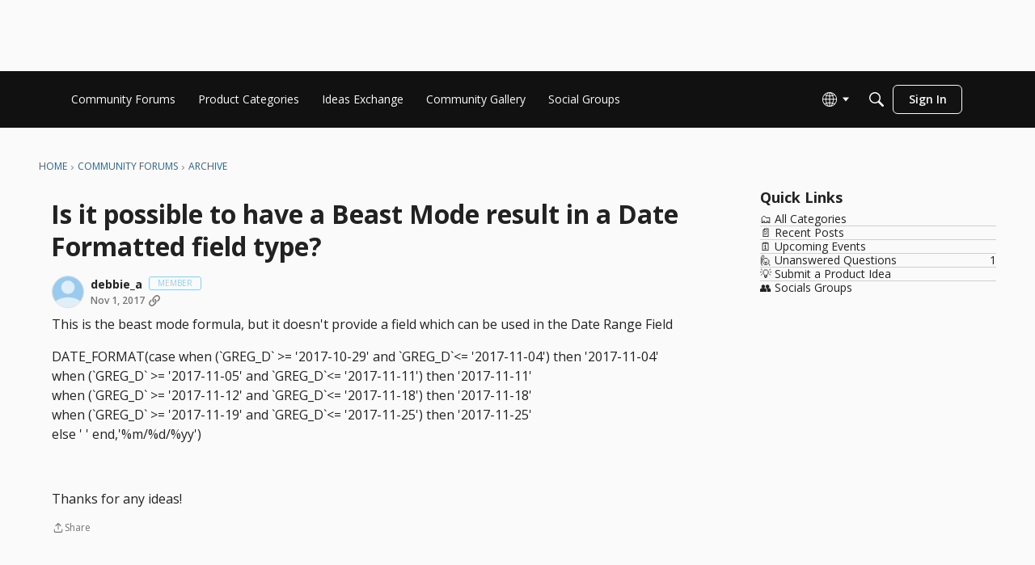

--- FILE ---
content_type: application/x-javascript
request_url: https://community-forums.domo.com/dist/v2/layouts/chunks/addons/vanilla/CommentThreadAsset.DoVYdMbn.min.js
body_size: -96
content:
import{j as s,i as a}from"../../../vendor/vendor/react-core.BgLhaSja.min.js";import{C as r,a as m}from"./CommentThreadAsset.nested.wiceN7Ky.min.js";function i(o){const{threadStyle:t,...e}=o;return s.jsxs("div",{className:n.root,children:[t==="flat"&&s.jsx(r,{...e}),t==="nested"&&s.jsx(m,{...e})]})}const n={root:a({marginTop:18},"label:CommentThreadAsset-root")};export{i as default};
